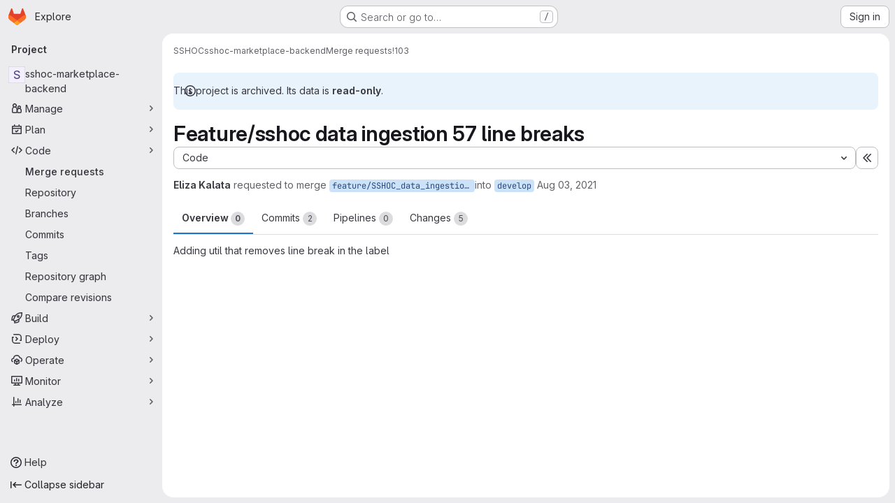

--- FILE ---
content_type: text/html; charset=utf-8
request_url: https://gitlab.gwdg.de/sshoc/sshoc-marketplace-backend/-/merge_requests/103
body_size: 16720
content:





<!DOCTYPE html>
<html class="gl-system ui-neutral with-top-bar with-header application-chrome page-with-panels with-gl-container-queries " lang="en">
<head prefix="og: http://ogp.me/ns#">
<meta charset="utf-8">
<meta content="IE=edge" http-equiv="X-UA-Compatible">
<meta content="width=device-width, initial-scale=1" name="viewport">
<title>Feature/sshoc data ingestion 57 line breaks (!103) · Merge requests · SSHOC / sshoc-marketplace-backend · GitLab</title>
<script>
//<![CDATA[
window.gon={};gon.api_version="v4";gon.default_avatar_url="https://gitlab.gwdg.de/assets/no_avatar-849f9c04a3a0d0cea2424ae97b27447dc64a7dbfae83c036c45b403392f0e8ba.png";gon.max_file_size=20;gon.asset_host=null;gon.webpack_public_path="/assets/webpack/";gon.relative_url_root="";gon.user_color_mode="gl-system";gon.user_color_scheme="white";gon.markdown_surround_selection=null;gon.markdown_automatic_lists=null;gon.markdown_maintain_indentation=null;gon.math_rendering_limits_enabled=true;gon.allow_immediate_namespaces_deletion=true;gon.iframe_rendering_enabled=false;gon.iframe_rendering_allowlist=[];gon.recaptcha_api_server_url="https://www.recaptcha.net/recaptcha/api.js";gon.recaptcha_sitekey="";gon.gitlab_url="https://gitlab.gwdg.de";gon.promo_url="https://about.gitlab.com";gon.forum_url="https://forum.gitlab.com";gon.docs_url="https://docs.gitlab.com";gon.revision="ac614fb22ef";gon.feature_category="code_review_workflow";gon.gitlab_logo="/assets/gitlab_logo-2957169c8ef64c58616a1ac3f4fc626e8a35ce4eb3ed31bb0d873712f2a041a0.png";gon.secure=true;gon.sprite_icons="/assets/icons-dafe78f1f5f3f39844d40e6211b4b6b2b89533b96324c26e6ca12cfd6cf1b0ca.svg";gon.sprite_file_icons="/assets/file_icons/file_icons-90de312d3dbe794a19dee8aee171f184ff69ca9c9cf9fe37e8b254e84c3a1543.svg";gon.illustrations_path="/images/illustrations.svg";gon.emoji_sprites_css_path="/assets/emoji_sprites-bd26211944b9d072037ec97cb138f1a52cd03ef185cd38b8d1fcc963245199a1.css";gon.emoji_backend_version=4;gon.gridstack_css_path="/assets/lazy_bundles/gridstack-f42069e5c7b1542688660592b48f2cbd86e26b77030efd195d124dbd8fe64434.css";gon.test_env=false;gon.disable_animations=false;gon.suggested_label_colors={"#cc338b":"Magenta-pink","#dc143c":"Crimson","#c21e56":"Rose red","#cd5b45":"Dark coral","#ed9121":"Carrot orange","#eee600":"Titanium yellow","#009966":"Green-cyan","#8fbc8f":"Dark sea green","#6699cc":"Blue-gray","#e6e6fa":"Lavender","#9400d3":"Dark violet","#330066":"Deep violet","#36454f":"Charcoal grey","#808080":"Gray"};gon.first_day_of_week=0;gon.time_display_relative=true;gon.time_display_format=0;gon.ee=false;gon.jh=false;gon.dot_com=false;gon.uf_error_prefix="UF";gon.pat_prefix="";gon.keyboard_shortcuts_enabled=true;gon.broadcast_message_dismissal_path=null;gon.diagramsnet_url="https://embed.diagrams.net";gon.features={"uiForOrganizations":false,"organizationSwitching":false,"findAndReplace":false,"removeMonitorMetrics":true,"newProjectCreationForm":false,"workItemsClientSideBoards":false,"glqlWorkItems":true,"glqlAggregation":false,"glqlTypescript":false,"archiveGroup":false,"accessibleLoadingButton":false,"projectStudioEnabled":true,"allowIframesInMarkdown":false,"glqlLoadOnClick":false,"showMergeRequestStatusDraft":false,"mrPipelinesGraphql":false,"ciPipelineCreationRequestsRealtime":false,"ciPipelineStatusesUpdatedSubscription":false,"notificationsTodosButtons":false,"mergeWidgetStopPolling":false};
//]]>
</script>

<script>
//<![CDATA[
const root = document.documentElement;
if (window.matchMedia('(prefers-color-scheme: dark)').matches) {
  root.classList.add('gl-dark');
}

window.matchMedia('(prefers-color-scheme: dark)').addEventListener('change', (e) => {
  if (e.matches) {
    root.classList.add('gl-dark');
  } else {
    root.classList.remove('gl-dark');
  }
});

//]]>
</script>
<script>
//<![CDATA[
var gl = window.gl || {};
gl.startup_calls = {"/sshoc/sshoc-marketplace-backend/-/merge_requests/103/diffs_metadata.json?diff_head=true\u0026view=inline\u0026w=1":{},"/sshoc/sshoc-marketplace-backend/-/merge_requests/103/discussions.json?notes_filter=0\u0026per_page=20\u0026persist_filter=false":{},"/sshoc/sshoc-marketplace-backend/-/merge_requests/103/widget.json":{},"/sshoc/sshoc-marketplace-backend/-/merge_requests/103/cached_widget.json":{},"/sshoc/sshoc-marketplace-backend/-/merge_requests/103.json?serializer=sidebar_extras":{}};
gl.startup_graphql_calls = null;

if (gl.startup_calls && window.fetch) {
  Object.keys(gl.startup_calls).forEach(apiCall => {
   gl.startup_calls[apiCall] = {
      fetchCall: fetch(apiCall, {
        // Emulate XHR for Rails AJAX request checks
        headers: {
          'X-Requested-With': 'XMLHttpRequest'
        },
        // fetch won’t send cookies in older browsers, unless you set the credentials init option.
        // We set to `same-origin` which is default value in modern browsers.
        // See https://github.com/whatwg/fetch/pull/585 for more information.
        credentials: 'same-origin'
      })
    };
  });
}
if (gl.startup_graphql_calls && window.fetch) {
  const headers = {"X-CSRF-Token":"vlR5WEHR9c72gvmiLdcgaq7uY00DLQyg0sWgiEYXI0OgueDTF0NjHRv5lEAIz-45zdRHv6WQ2fJH0PQ_gyf2ZQ","x-gitlab-feature-category":"code_review_workflow"};
  const url = `https://gitlab.gwdg.de/api/graphql`

  const opts = {
    method: "POST",
    headers: {
      "Content-Type": "application/json",
      ...headers,
    }
  };

  gl.startup_graphql_calls = gl.startup_graphql_calls.map(call => ({
    ...call,
    fetchCall: fetch(url, {
      ...opts,
      credentials: 'same-origin',
      body: JSON.stringify(call)
    })
  }))
}


//]]>
</script>



<meta content="light dark" name="color-scheme">
<link rel="stylesheet" href="/assets/application-cf4aa50cbc2dc9eb0c198d2424a0669f5788a487e0b84edbbd5535eb9d362c7d.css" media="(prefers-color-scheme: light)" />
<link rel="stylesheet" href="/assets/application_dark-44c9f34edd351e40630e3fdba7690c2b9a93f99d350c65c8e84027b01a3dc1b8.css" media="(prefers-color-scheme: dark)" />
<link rel="stylesheet" href="/assets/page_bundles/merge_request-c6f260eb48cf3aef7c4713a5bd19819610af51a191f6ebf7728d9510743a8940.css" /><link rel="stylesheet" href="/assets/page_bundles/issuable-a1426ec32621b16dfde0bb759644dde9c2420a266b82578555e8cf4478d95dca.css" /><link rel="stylesheet" href="/assets/page_bundles/notes_shared-8f7a9513332533cc4a53b3be3d16e69570e82bc87b3f8913578eaeb0dce57e21.css" /><link rel="stylesheet" href="/assets/page_bundles/design_management-714c36aa7869317006d0fdf3fa26fe925dcbcda6a0c71a93a3e54f3fc27ca849.css" /><link rel="stylesheet" href="/assets/page_bundles/merge_requests-48c3a4a8c93b041e5b37db65df96a2d7f544285ef25cca3841fdb928defbd03c.css" /><link rel="stylesheet" href="/assets/page_bundles/pipelines-73aa3826d1ff6db534ba4e57bcc5d791bd6058b88c0caeaa5c16d7857acb5ac2.css" /><link rel="stylesheet" href="/assets/page_bundles/reports-29e64d01ce221f24f5d01336bdfebb32405c7ed6bd1ca434396aacedb72dd3e3.css" /><link rel="stylesheet" href="/assets/page_bundles/ci_status-a8a0940e57bbda1e5773df806e02e1d49d605920f355620790dff8de65c19ff4.css" /><link rel="stylesheet" href="/assets/page_bundles/labels-b23cc06813aa6fbbc608e40531a9a2c605d4b464b1a2b1bd22360ba37986127f.css" /><link rel="stylesheet" href="/assets/page_bundles/commit_description-9e7efe20f0cef17d0606edabfad0418e9eb224aaeaa2dae32c817060fa60abcc.css" /><link rel="stylesheet" href="/assets/page_bundles/work_items-af321897c3b1ae7c1f6f0cb993681211b837df7ec8e5ff59e3795fd08ab83a13.css" />
<link rel="stylesheet" href="/assets/tailwind_cqs-803bc25d974cea7d6b5a09eb2f7afbe7cbe03c98a0b79af533c664c4b3d075aa.css" />


<link rel="stylesheet" href="/assets/fonts-deb7ad1d55ca77c0172d8538d53442af63604ff490c74acc2859db295c125bdb.css" />
<link rel="stylesheet" href="/assets/highlight/themes/white-c47e38e4a3eafd97b389c0f8eec06dce295f311cdc1c9e55073ea9406b8fe5b0.css" media="(prefers-color-scheme: light)" />
<link rel="stylesheet" href="/assets/highlight/themes/dark-8796b0549a7cd8fd6d2646619fa5840db4505d7031a76d5441a3cee1d12390d2.css" media="(prefers-color-scheme: dark)" />

<script src="/assets/webpack/runtime.1f36aeed.bundle.js" defer="defer"></script>
<script src="/assets/webpack/main.e0162926.chunk.js" defer="defer"></script>
<script src="/assets/webpack/tracker.4ac2efa2.chunk.js" defer="defer"></script>
<script>
//<![CDATA[
window.snowplowOptions = {"namespace":"gl","hostname":"gitlab.gwdg.de:443","postPath":"/-/collect_events","forceSecureTracker":true,"appId":"gitlab_sm"};
gl = window.gl || {};
gl.snowplowStandardContext = {"schema":"iglu:com.gitlab/gitlab_standard/jsonschema/1-1-7","data":{"environment":"self-managed","source":"gitlab-rails","correlation_id":"01KF3RAWSRRY7S79AKQK05TR24","extra":{},"user_id":null,"global_user_id":null,"user_type":null,"is_gitlab_team_member":null,"namespace_id":3627,"ultimate_parent_namespace_id":3627,"project_id":7842,"feature_enabled_by_namespace_ids":null,"realm":"self-managed","deployment_type":"self-managed","context_generated_at":"2026-01-16T15:56:10.687Z"}};
gl.snowplowPseudonymizedPageUrl = "https://gitlab.gwdg.de/namespace3627/project7842/-/merge_requests/103";
gl.maskedDefaultReferrerUrl = null;
gl.ga4MeasurementId = 'G-ENFH3X7M5Y';
gl.duoEvents = [];
gl.onlySendDuoEvents = false;


//]]>
</script>
<link rel="preload" href="/assets/application-cf4aa50cbc2dc9eb0c198d2424a0669f5788a487e0b84edbbd5535eb9d362c7d.css" as="style" type="text/css">
<link rel="preload" href="/assets/highlight/themes/white-c47e38e4a3eafd97b389c0f8eec06dce295f311cdc1c9e55073ea9406b8fe5b0.css" as="style" type="text/css">




<script src="/assets/webpack/commons-pages.groups.new-pages.import.gitlab_projects.new-pages.import.manifest.new-pages.projects.n-44c6c18e.606004de.chunk.js" defer="defer"></script>
<script src="/assets/webpack/commons-pages.search.show-super_sidebar.dcb4ef4b.chunk.js" defer="defer"></script>
<script src="/assets/webpack/super_sidebar.94e60764.chunk.js" defer="defer"></script>
<script src="/assets/webpack/prosemirror.1da0b164.chunk.js" defer="defer"></script>
<script src="/assets/webpack/commons-pages.projects-pages.projects.activity-pages.projects.alert_management.details-pages.project-8c2226c2.e789653f.chunk.js" defer="defer"></script>
<script src="/assets/webpack/commons-pages.admin.application_settings-pages.admin.application_settings.appearances.preview_sign_i-508dffe9.443f1a02.chunk.js" defer="defer"></script>
<script src="/assets/webpack/7f6747d0.d0113ab0.chunk.js" defer="defer"></script>
<script src="/assets/webpack/commons-pages.admin.topics.edit-pages.admin.topics.new-pages.groups.issues-pages.groups.milestones.e-91331048.fa9a45b4.chunk.js" defer="defer"></script>
<script src="/assets/webpack/commons-pages.admin.topics.edit-pages.admin.topics.new-pages.groups.issues-pages.groups.milestones.e-c3bc0f75.6341f66d.chunk.js" defer="defer"></script>
<script src="/assets/webpack/commons-pages.admin.topics.edit-pages.admin.topics.new-pages.groups.issues-pages.groups.milestones.e-3060e372.fb74e82b.chunk.js" defer="defer"></script>
<script src="/assets/webpack/commons-pages.admin.impersonation_tokens-pages.groups.issues-pages.groups.merge_requests-pages.group-6b79f70e.1497c876.chunk.js" defer="defer"></script>
<script src="/assets/webpack/a54b2154.7626b0b0.chunk.js" defer="defer"></script>
<script src="/assets/webpack/commons-pages.dashboard.milestones.show-pages.groups.issues-pages.groups.merge_requests-pages.groups-6c7ff3a4.0231063b.chunk.js" defer="defer"></script>
<script src="/assets/webpack/commons-pages.groups.issues-pages.groups.work_items-pages.groups.work_items.show-pages.projects.comm-74365b21.b74989e2.chunk.js" defer="defer"></script>
<script src="/assets/webpack/cb024f01.43c9ac9e.chunk.js" defer="defer"></script>
<script src="/assets/webpack/commons-pages.dashboard.milestones.show-pages.groups.merge_requests-pages.groups.milestones.edit-pag-f6a8769a.773c6050.chunk.js" defer="defer"></script>
<script src="/assets/webpack/commons-pages.groups.issues-pages.groups.merge_requests-pages.groups.work_items-pages.groups.work_it-e473e07c.73f4c8b7.chunk.js" defer="defer"></script>
<script src="/assets/webpack/1f5b0d56.b6d36c27.chunk.js" defer="defer"></script>
<script src="/assets/webpack/commons-pages.admin.runners.index-pages.groups.merge_requests-pages.groups.runners.index-pages.proje-36e90d03.17050c19.chunk.js" defer="defer"></script>
<script src="/assets/webpack/commons-pages.groups.merge_requests-pages.projects.incidents.show-pages.projects.merge_requests.conf-965cd7ec.5931b3d3.chunk.js" defer="defer"></script>
<script src="/assets/webpack/commons-pages.groups.merge_requests-pages.projects.feature_flags.edit-pages.projects.feature_flags.n-e920fef7.62915929.chunk.js" defer="defer"></script>
<script src="/assets/webpack/pages.projects.merge_requests.show.66437a77.chunk.js" defer="defer"></script>

<meta content="object" property="og:type">
<meta content="GitLab" property="og:site_name">
<meta content="Feature/sshoc data ingestion 57 line breaks (!103) · Merge requests · SSHOC / sshoc-marketplace-backend · GitLab" property="og:title">
<meta content="Adding util that removes line break in the label" property="og:description">
<meta content="https://gitlab.gwdg.de/assets/twitter_card-570ddb06edf56a2312253c5872489847a0f385112ddbcd71ccfa1570febab5d2.jpg" property="og:image">
<meta content="64" property="og:image:width">
<meta content="64" property="og:image:height">
<meta content="https://gitlab.gwdg.de/sshoc/sshoc-marketplace-backend/-/merge_requests/103" property="og:url">
<meta content="summary" property="twitter:card">
<meta content="Feature/sshoc data ingestion 57 line breaks (!103) · Merge requests · SSHOC / sshoc-marketplace-backend · GitLab" property="twitter:title">
<meta content="Adding util that removes line break in the label" property="twitter:description">
<meta content="https://gitlab.gwdg.de/assets/twitter_card-570ddb06edf56a2312253c5872489847a0f385112ddbcd71ccfa1570febab5d2.jpg" property="twitter:image">
<meta property="twitter:label1" content="Author"><meta property="twitter:data1" content="Eliza Kalata">
<meta name="csrf-param" content="authenticity_token" />
<meta name="csrf-token" content="wzcGFtjVCvqp74btVAXo8EXoY4ojOAKfgmTCTq1lQy3d2p-djkecKUSU6w9xHSajJtJHeIWF180XcZb5aFWWCw" />
<meta name="csp-nonce" />
<meta name="action-cable-url" content="/-/cable" />
<link href="/-/manifest.json" rel="manifest">
<link rel="icon" type="image/png" href="/assets/favicon-72a2cad5025aa931d6ea56c3201d1f18e68a8cd39788c7c80d5b2b82aa5143ef.png" id="favicon" data-original-href="/assets/favicon-72a2cad5025aa931d6ea56c3201d1f18e68a8cd39788c7c80d5b2b82aa5143ef.png" />
<link rel="apple-touch-icon" type="image/x-icon" href="/assets/apple-touch-icon-b049d4bc0dd9626f31db825d61880737befc7835982586d015bded10b4435460.png" />
<link href="/search/opensearch.xml" rel="search" title="Search GitLab" type="application/opensearchdescription+xml">




<meta content="Adding util that removes line break in the label" name="description">
<meta content="#F1F0F6" media="(prefers-color-scheme: light)" name="theme-color">
<meta content="#232128" media="(prefers-color-scheme: dark)" name="theme-color">
</head>

<body class="tab-width-8 gl-browser-chrome gl-platform-mac " data-group="sshoc" data-group-full-path="sshoc" data-namespace-id="3627" data-page="projects:merge_requests:show" data-page-type-id="103" data-project="sshoc-marketplace-backend" data-project-full-path="sshoc/sshoc-marketplace-backend" data-project-id="7842" data-project-studio-enabled="true">
<div id="js-tooltips-container"></div>
<script>
//<![CDATA[
gl = window.gl || {};
gl.GfmAutoComplete = gl.GfmAutoComplete || {};
gl.GfmAutoComplete.dataSources = {"members":"/sshoc/sshoc-marketplace-backend/-/autocomplete_sources/members?type=MergeRequest\u0026type_id=103","issues":"/sshoc/sshoc-marketplace-backend/-/autocomplete_sources/issues","mergeRequests":"/sshoc/sshoc-marketplace-backend/-/autocomplete_sources/merge_requests","labels":"/sshoc/sshoc-marketplace-backend/-/autocomplete_sources/labels?type=MergeRequest\u0026type_id=103","milestones":"/sshoc/sshoc-marketplace-backend/-/autocomplete_sources/milestones","commands":"/sshoc/sshoc-marketplace-backend/-/autocomplete_sources/commands?type=MergeRequest\u0026type_id=103","snippets":"/sshoc/sshoc-marketplace-backend/-/autocomplete_sources/snippets","contacts":"/sshoc/sshoc-marketplace-backend/-/autocomplete_sources/contacts?type=MergeRequest\u0026type_id=103","wikis":"/sshoc/sshoc-marketplace-backend/-/autocomplete_sources/wikis"};


//]]>
</script>
<script>
//<![CDATA[
gl = window.gl || {};
gl.client = {"isChrome":true,"isMac":true};


//]]>
</script>


<header class="super-topbar js-super-topbar"></header>
<div class="layout-page js-page-layout page-gutter  page-with-super-sidebar">
<script>
//<![CDATA[
const outer = document.createElement('div');
outer.style.visibility = 'hidden';
outer.style.overflow = 'scroll';
document.body.appendChild(outer);
const inner = document.createElement('div');
outer.appendChild(inner);
const scrollbarWidth = outer.offsetWidth - inner.offsetWidth;
outer.parentNode.removeChild(outer);
document.documentElement.style.setProperty('--scrollbar-width', `${scrollbarWidth}px`);

//]]>
</script><aside class="js-super-sidebar super-sidebar super-sidebar-loading" data-command-palette="{&quot;project_files_url&quot;:&quot;/sshoc/sshoc-marketplace-backend/-/files/develop?format=json&quot;,&quot;project_blob_url&quot;:&quot;/sshoc/sshoc-marketplace-backend/-/blob/develop&quot;}" data-force-desktop-expanded-sidebar="" data-is-saas="false" data-root-path="/" data-sidebar="{&quot;is_logged_in&quot;:false,&quot;compare_plans_url&quot;:&quot;https://about.gitlab.com/pricing&quot;,&quot;context_switcher_links&quot;:[{&quot;title&quot;:&quot;Explore&quot;,&quot;link&quot;:&quot;/explore&quot;,&quot;icon&quot;:&quot;compass&quot;}],&quot;current_menu_items&quot;:[{&quot;id&quot;:&quot;project_overview&quot;,&quot;title&quot;:&quot;sshoc-marketplace-backend&quot;,&quot;entity_id&quot;:7842,&quot;link&quot;:&quot;/sshoc/sshoc-marketplace-backend&quot;,&quot;link_classes&quot;:&quot;shortcuts-project&quot;,&quot;is_active&quot;:false},{&quot;id&quot;:&quot;manage_menu&quot;,&quot;title&quot;:&quot;Manage&quot;,&quot;icon&quot;:&quot;users&quot;,&quot;avatar_shape&quot;:&quot;rect&quot;,&quot;link&quot;:&quot;/sshoc/sshoc-marketplace-backend/activity&quot;,&quot;is_active&quot;:false,&quot;items&quot;:[{&quot;id&quot;:&quot;activity&quot;,&quot;title&quot;:&quot;Activity&quot;,&quot;link&quot;:&quot;/sshoc/sshoc-marketplace-backend/activity&quot;,&quot;link_classes&quot;:&quot;shortcuts-project-activity&quot;,&quot;is_active&quot;:false},{&quot;id&quot;:&quot;members&quot;,&quot;title&quot;:&quot;Members&quot;,&quot;link&quot;:&quot;/sshoc/sshoc-marketplace-backend/-/project_members&quot;,&quot;is_active&quot;:false},{&quot;id&quot;:&quot;labels&quot;,&quot;title&quot;:&quot;Labels&quot;,&quot;link&quot;:&quot;/sshoc/sshoc-marketplace-backend/-/labels&quot;,&quot;is_active&quot;:false}],&quot;separated&quot;:false},{&quot;id&quot;:&quot;plan_menu&quot;,&quot;title&quot;:&quot;Plan&quot;,&quot;icon&quot;:&quot;planning&quot;,&quot;avatar_shape&quot;:&quot;rect&quot;,&quot;link&quot;:&quot;/sshoc/sshoc-marketplace-backend/-/issues&quot;,&quot;is_active&quot;:false,&quot;items&quot;:[{&quot;id&quot;:&quot;project_issue_list&quot;,&quot;title&quot;:&quot;Issues&quot;,&quot;link&quot;:&quot;/sshoc/sshoc-marketplace-backend/-/issues&quot;,&quot;link_classes&quot;:&quot;shortcuts-issues has-sub-items&quot;,&quot;pill_count_field&quot;:&quot;openIssuesCount&quot;,&quot;pill_count_dynamic&quot;:false,&quot;is_active&quot;:false},{&quot;id&quot;:&quot;boards&quot;,&quot;title&quot;:&quot;Issue boards&quot;,&quot;link&quot;:&quot;/sshoc/sshoc-marketplace-backend/-/boards&quot;,&quot;link_classes&quot;:&quot;shortcuts-issue-boards&quot;,&quot;is_active&quot;:false},{&quot;id&quot;:&quot;milestones&quot;,&quot;title&quot;:&quot;Milestones&quot;,&quot;link&quot;:&quot;/sshoc/sshoc-marketplace-backend/-/milestones&quot;,&quot;is_active&quot;:false},{&quot;id&quot;:&quot;project_wiki&quot;,&quot;title&quot;:&quot;Wiki&quot;,&quot;link&quot;:&quot;/sshoc/sshoc-marketplace-backend/-/wikis/home&quot;,&quot;link_classes&quot;:&quot;shortcuts-wiki&quot;,&quot;is_active&quot;:false}],&quot;separated&quot;:false},{&quot;id&quot;:&quot;code_menu&quot;,&quot;title&quot;:&quot;Code&quot;,&quot;icon&quot;:&quot;code&quot;,&quot;avatar_shape&quot;:&quot;rect&quot;,&quot;link&quot;:&quot;/sshoc/sshoc-marketplace-backend/-/merge_requests&quot;,&quot;is_active&quot;:true,&quot;items&quot;:[{&quot;id&quot;:&quot;project_merge_request_list&quot;,&quot;title&quot;:&quot;Merge requests&quot;,&quot;link&quot;:&quot;/sshoc/sshoc-marketplace-backend/-/merge_requests&quot;,&quot;link_classes&quot;:&quot;shortcuts-merge_requests&quot;,&quot;pill_count_field&quot;:&quot;openMergeRequestsCount&quot;,&quot;pill_count_dynamic&quot;:false,&quot;is_active&quot;:true},{&quot;id&quot;:&quot;files&quot;,&quot;title&quot;:&quot;Repository&quot;,&quot;link&quot;:&quot;/sshoc/sshoc-marketplace-backend/-/tree/develop&quot;,&quot;link_classes&quot;:&quot;shortcuts-tree&quot;,&quot;is_active&quot;:false},{&quot;id&quot;:&quot;branches&quot;,&quot;title&quot;:&quot;Branches&quot;,&quot;link&quot;:&quot;/sshoc/sshoc-marketplace-backend/-/branches&quot;,&quot;is_active&quot;:false},{&quot;id&quot;:&quot;commits&quot;,&quot;title&quot;:&quot;Commits&quot;,&quot;link&quot;:&quot;/sshoc/sshoc-marketplace-backend/-/commits/develop?ref_type=heads&quot;,&quot;link_classes&quot;:&quot;shortcuts-commits&quot;,&quot;is_active&quot;:false},{&quot;id&quot;:&quot;tags&quot;,&quot;title&quot;:&quot;Tags&quot;,&quot;link&quot;:&quot;/sshoc/sshoc-marketplace-backend/-/tags&quot;,&quot;is_active&quot;:false},{&quot;id&quot;:&quot;graphs&quot;,&quot;title&quot;:&quot;Repository graph&quot;,&quot;link&quot;:&quot;/sshoc/sshoc-marketplace-backend/-/network/develop?ref_type=heads&quot;,&quot;link_classes&quot;:&quot;shortcuts-network&quot;,&quot;is_active&quot;:false},{&quot;id&quot;:&quot;compare&quot;,&quot;title&quot;:&quot;Compare revisions&quot;,&quot;link&quot;:&quot;/sshoc/sshoc-marketplace-backend/-/compare?from=develop\u0026to=develop&quot;,&quot;is_active&quot;:false}],&quot;separated&quot;:false},{&quot;id&quot;:&quot;build_menu&quot;,&quot;title&quot;:&quot;Build&quot;,&quot;icon&quot;:&quot;rocket&quot;,&quot;avatar_shape&quot;:&quot;rect&quot;,&quot;link&quot;:&quot;/sshoc/sshoc-marketplace-backend/-/pipelines&quot;,&quot;is_active&quot;:false,&quot;items&quot;:[{&quot;id&quot;:&quot;pipelines&quot;,&quot;title&quot;:&quot;Pipelines&quot;,&quot;link&quot;:&quot;/sshoc/sshoc-marketplace-backend/-/pipelines&quot;,&quot;link_classes&quot;:&quot;shortcuts-pipelines&quot;,&quot;is_active&quot;:false},{&quot;id&quot;:&quot;jobs&quot;,&quot;title&quot;:&quot;Jobs&quot;,&quot;link&quot;:&quot;/sshoc/sshoc-marketplace-backend/-/jobs&quot;,&quot;link_classes&quot;:&quot;shortcuts-builds&quot;,&quot;is_active&quot;:false},{&quot;id&quot;:&quot;pipeline_schedules&quot;,&quot;title&quot;:&quot;Pipeline schedules&quot;,&quot;link&quot;:&quot;/sshoc/sshoc-marketplace-backend/-/pipeline_schedules&quot;,&quot;link_classes&quot;:&quot;shortcuts-builds&quot;,&quot;is_active&quot;:false},{&quot;id&quot;:&quot;artifacts&quot;,&quot;title&quot;:&quot;Artifacts&quot;,&quot;link&quot;:&quot;/sshoc/sshoc-marketplace-backend/-/artifacts&quot;,&quot;link_classes&quot;:&quot;shortcuts-builds&quot;,&quot;is_active&quot;:false}],&quot;separated&quot;:false},{&quot;id&quot;:&quot;deploy_menu&quot;,&quot;title&quot;:&quot;Deploy&quot;,&quot;icon&quot;:&quot;deployments&quot;,&quot;avatar_shape&quot;:&quot;rect&quot;,&quot;link&quot;:&quot;/sshoc/sshoc-marketplace-backend/-/releases&quot;,&quot;is_active&quot;:false,&quot;items&quot;:[{&quot;id&quot;:&quot;releases&quot;,&quot;title&quot;:&quot;Releases&quot;,&quot;link&quot;:&quot;/sshoc/sshoc-marketplace-backend/-/releases&quot;,&quot;link_classes&quot;:&quot;shortcuts-deployments-releases&quot;,&quot;is_active&quot;:false},{&quot;id&quot;:&quot;packages_registry&quot;,&quot;title&quot;:&quot;Package registry&quot;,&quot;link&quot;:&quot;/sshoc/sshoc-marketplace-backend/-/packages&quot;,&quot;link_classes&quot;:&quot;shortcuts-container-registry&quot;,&quot;is_active&quot;:false},{&quot;id&quot;:&quot;container_registry&quot;,&quot;title&quot;:&quot;Container registry&quot;,&quot;link&quot;:&quot;/sshoc/sshoc-marketplace-backend/container_registry&quot;,&quot;is_active&quot;:false},{&quot;id&quot;:&quot;model_registry&quot;,&quot;title&quot;:&quot;Model registry&quot;,&quot;link&quot;:&quot;/sshoc/sshoc-marketplace-backend/-/ml/models&quot;,&quot;is_active&quot;:false}],&quot;separated&quot;:false},{&quot;id&quot;:&quot;operations_menu&quot;,&quot;title&quot;:&quot;Operate&quot;,&quot;icon&quot;:&quot;cloud-pod&quot;,&quot;avatar_shape&quot;:&quot;rect&quot;,&quot;link&quot;:&quot;/sshoc/sshoc-marketplace-backend/-/environments&quot;,&quot;is_active&quot;:false,&quot;items&quot;:[{&quot;id&quot;:&quot;environments&quot;,&quot;title&quot;:&quot;Environments&quot;,&quot;link&quot;:&quot;/sshoc/sshoc-marketplace-backend/-/environments&quot;,&quot;link_classes&quot;:&quot;shortcuts-environments&quot;,&quot;is_active&quot;:false},{&quot;id&quot;:&quot;infrastructure_registry&quot;,&quot;title&quot;:&quot;Terraform modules&quot;,&quot;link&quot;:&quot;/sshoc/sshoc-marketplace-backend/-/terraform_module_registry&quot;,&quot;is_active&quot;:false}],&quot;separated&quot;:false},{&quot;id&quot;:&quot;monitor_menu&quot;,&quot;title&quot;:&quot;Monitor&quot;,&quot;icon&quot;:&quot;monitor&quot;,&quot;avatar_shape&quot;:&quot;rect&quot;,&quot;link&quot;:&quot;/sshoc/sshoc-marketplace-backend/-/incidents&quot;,&quot;is_active&quot;:false,&quot;items&quot;:[{&quot;id&quot;:&quot;incidents&quot;,&quot;title&quot;:&quot;Incidents&quot;,&quot;link&quot;:&quot;/sshoc/sshoc-marketplace-backend/-/incidents&quot;,&quot;is_active&quot;:false},{&quot;id&quot;:&quot;service_desk&quot;,&quot;title&quot;:&quot;Service Desk&quot;,&quot;link&quot;:&quot;/sshoc/sshoc-marketplace-backend/-/issues/service_desk&quot;,&quot;is_active&quot;:false}],&quot;separated&quot;:false},{&quot;id&quot;:&quot;analyze_menu&quot;,&quot;title&quot;:&quot;Analyze&quot;,&quot;icon&quot;:&quot;chart&quot;,&quot;avatar_shape&quot;:&quot;rect&quot;,&quot;link&quot;:&quot;/sshoc/sshoc-marketplace-backend/-/value_stream_analytics&quot;,&quot;is_active&quot;:false,&quot;items&quot;:[{&quot;id&quot;:&quot;cycle_analytics&quot;,&quot;title&quot;:&quot;Value stream analytics&quot;,&quot;link&quot;:&quot;/sshoc/sshoc-marketplace-backend/-/value_stream_analytics&quot;,&quot;link_classes&quot;:&quot;shortcuts-project-cycle-analytics&quot;,&quot;is_active&quot;:false},{&quot;id&quot;:&quot;contributors&quot;,&quot;title&quot;:&quot;Contributor analytics&quot;,&quot;link&quot;:&quot;/sshoc/sshoc-marketplace-backend/-/graphs/develop?ref_type=heads&quot;,&quot;is_active&quot;:false},{&quot;id&quot;:&quot;ci_cd_analytics&quot;,&quot;title&quot;:&quot;CI/CD analytics&quot;,&quot;link&quot;:&quot;/sshoc/sshoc-marketplace-backend/-/pipelines/charts&quot;,&quot;is_active&quot;:false},{&quot;id&quot;:&quot;repository_analytics&quot;,&quot;title&quot;:&quot;Repository analytics&quot;,&quot;link&quot;:&quot;/sshoc/sshoc-marketplace-backend/-/graphs/develop/charts&quot;,&quot;link_classes&quot;:&quot;shortcuts-repository-charts&quot;,&quot;is_active&quot;:false},{&quot;id&quot;:&quot;model_experiments&quot;,&quot;title&quot;:&quot;Model experiments&quot;,&quot;link&quot;:&quot;/sshoc/sshoc-marketplace-backend/-/ml/experiments&quot;,&quot;is_active&quot;:false}],&quot;separated&quot;:false}],&quot;current_context_header&quot;:&quot;Project&quot;,&quot;university_path&quot;:&quot;https://university.gitlab.com&quot;,&quot;support_path&quot;:&quot;https://about.gitlab.com/get-help/&quot;,&quot;docs_path&quot;:&quot;/help/docs&quot;,&quot;display_whats_new&quot;:false,&quot;show_version_check&quot;:null,&quot;search&quot;:{&quot;search_path&quot;:&quot;/search&quot;,&quot;issues_path&quot;:&quot;/dashboard/issues&quot;,&quot;mr_path&quot;:&quot;/dashboard/merge_requests&quot;,&quot;autocomplete_path&quot;:&quot;/search/autocomplete&quot;,&quot;settings_path&quot;:&quot;/search/settings&quot;,&quot;search_context&quot;:{&quot;group&quot;:{&quot;id&quot;:3627,&quot;name&quot;:&quot;SSHOC&quot;,&quot;full_name&quot;:&quot;SSHOC&quot;},&quot;group_metadata&quot;:{&quot;issues_path&quot;:&quot;/groups/sshoc/-/issues&quot;,&quot;mr_path&quot;:&quot;/groups/sshoc/-/merge_requests&quot;},&quot;project&quot;:{&quot;id&quot;:7842,&quot;name&quot;:&quot;sshoc-marketplace-backend&quot;},&quot;project_metadata&quot;:{&quot;mr_path&quot;:&quot;/sshoc/sshoc-marketplace-backend/-/merge_requests&quot;,&quot;issues_path&quot;:&quot;/sshoc/sshoc-marketplace-backend/-/issues&quot;},&quot;code_search&quot;:false,&quot;scope&quot;:&quot;merge_requests&quot;,&quot;for_snippets&quot;:null}},&quot;panel_type&quot;:&quot;project&quot;,&quot;shortcut_links&quot;:[{&quot;title&quot;:&quot;Snippets&quot;,&quot;href&quot;:&quot;/explore/snippets&quot;,&quot;css_class&quot;:&quot;dashboard-shortcuts-snippets&quot;},{&quot;title&quot;:&quot;Groups&quot;,&quot;href&quot;:&quot;/explore/groups&quot;,&quot;css_class&quot;:&quot;dashboard-shortcuts-groups&quot;},{&quot;title&quot;:&quot;Projects&quot;,&quot;href&quot;:&quot;/explore/projects/starred&quot;,&quot;css_class&quot;:&quot;dashboard-shortcuts-projects&quot;}],&quot;terms&quot;:null,&quot;sign_in_visible&quot;:&quot;true&quot;,&quot;allow_signup&quot;:&quot;false&quot;,&quot;new_user_registration_path&quot;:&quot;/users/sign_up&quot;,&quot;sign_in_path&quot;:&quot;/users/sign_in?redirect_to_referer=yes&quot;}"></aside>


<div class="panels-container gl-flex gl-gap-3">
<div class="content-panels gl-flex-1 gl-w-full gl-flex gl-gap-3 gl-relative js-content-panels gl-@container/content-panels">
<div class="js-static-panel static-panel content-wrapper gl-relative paneled-view gl-flex-1 gl-overflow-y-auto gl-bg-default" id="static-panel-portal">
<div class="panel-header">
<div class="broadcast-wrapper">



</div>
<div class="top-bar-fixed container-fluid gl-rounded-t-lg gl-sticky gl-top-0 gl-left-0 gl-mx-0 gl-w-full" data-testid="top-bar">
<div class="top-bar-container gl-flex gl-items-center gl-gap-2">
<div class="gl-grow gl-basis-0 gl-flex gl-items-center gl-justify-start gl-gap-3">
<script type="application/ld+json">
{"@context":"https://schema.org","@type":"BreadcrumbList","itemListElement":[{"@type":"ListItem","position":1,"name":"SSHOC","item":"https://gitlab.gwdg.de/sshoc"},{"@type":"ListItem","position":2,"name":"sshoc-marketplace-backend","item":"https://gitlab.gwdg.de/sshoc/sshoc-marketplace-backend"},{"@type":"ListItem","position":3,"name":"Merge requests","item":"https://gitlab.gwdg.de/sshoc/sshoc-marketplace-backend/-/merge_requests"},{"@type":"ListItem","position":4,"name":"!103","item":"https://gitlab.gwdg.de/sshoc/sshoc-marketplace-backend/-/merge_requests/103"}]}


</script>
<div data-testid="breadcrumb-links" id="js-vue-page-breadcrumbs-wrapper">
<div data-breadcrumbs-json="[{&quot;text&quot;:&quot;SSHOC&quot;,&quot;href&quot;:&quot;/sshoc&quot;,&quot;avatarPath&quot;:null},{&quot;text&quot;:&quot;sshoc-marketplace-backend&quot;,&quot;href&quot;:&quot;/sshoc/sshoc-marketplace-backend&quot;,&quot;avatarPath&quot;:null},{&quot;text&quot;:&quot;Merge requests&quot;,&quot;href&quot;:&quot;/sshoc/sshoc-marketplace-backend/-/merge_requests&quot;,&quot;avatarPath&quot;:null},{&quot;text&quot;:&quot;!103&quot;,&quot;href&quot;:&quot;/sshoc/sshoc-marketplace-backend/-/merge_requests/103&quot;,&quot;avatarPath&quot;:null}]" id="js-vue-page-breadcrumbs"></div>
<div id="js-injected-page-breadcrumbs"></div>
<div id="js-page-breadcrumbs-extra"></div>
</div>


<div id="js-work-item-feedback"></div>

</div>

</div>
</div>

</div>
<div class="panel-content">
<div class="panel-content-inner js-static-panel-inner">
<div class="alert-wrapper alert-wrapper-top-space gl-flex gl-flex-col gl-gap-3 container-fluid container-limited">






<div class="gl-alert gl-alert-info gl-alert-not-dismissible" role="alert">
<div class="gl-alert-icon-container">
<svg class="s16 gl-alert-icon gl-alert-icon-no-title" data-testid="information-o-icon"><use href="/assets/icons-dafe78f1f5f3f39844d40e6211b4b6b2b89533b96324c26e6ca12cfd6cf1b0ca.svg#information-o"></use></svg>
</div>
<div class="gl-alert-content" role="alert">
<div class="gl-alert-body">
This project is archived. Its data is <strong>read-only</strong>.

</div>
</div>
</div>




















</div>

<div class="container-fluid container-limited project-highlight-puc">
<main class="content gl-@container/panel gl-pb-3" id="content-body" itemscope itemtype="http://schema.org/SoftwareSourceCode">
<div id="js-drawer-container"></div>
<div class="flash-container flash-container-page sticky" data-testid="flash-container">
<div id="js-global-alerts"></div>
</div>







<div class="merge-request" data-lock-version="0" data-mr-action="show" data-project-path="sshoc/sshoc-marketplace-backend" data-url="/sshoc/sshoc-marketplace-backend/-/merge_requests/103.json">
<div class="detail-page-header gl-flex gl-pt-5 gl-gap-3 gl-flex-wrap gl-mb-3 @sm/panel:gl-flex-nowrap @sm/panel:gl-mb-0 is-merge-request">
<h1 class="title gl-heading-1 gl-self-center gl-mb-0 gl-flex-1 gl-wrap-anywhere" data-testid="title-content">
Feature/sshoc data ingestion 57 line breaks
</h1>
<div class="gl-flex gl-flex-row gl-gap-3 gl-w-full js-issuable-actions @sm/panel:gl-w-auto">
<div class="dropdown gl-dropdown gl-flex-1">
<div data-is-fork="false" data-reviewing-docs-path="/help/user/project/merge_requests/merge_request_troubleshooting.md#check-out-merge-requests-locally-through-the-head-ref" data-source-branch="feature/SSHOC_data_ingestion-57_line_breaks" data-source-project-default-url="https://gitlab.gwdg.de/sshoc/sshoc-marketplace-backend.git" data-source-project-full-path="sshoc/sshoc-marketplace-backend" data-source-project-path="sshoc-marketplace-backend" id="js-check-out-modal"></div>
<button class="gl-button btn btn-md btn-default gl-flex gl-self-start gl-w-full @sm/panel:gl-w-auto !gl-pr-3" data-toggle="dropdown" data-testid="mr-code-dropdown" type="button"><span class="gl-button-text gl-inline-flex gl-justify-between gl-w-full">
Code
<svg class="s16 gl-icon gl-ml-2 !gl-mr-0" data-testid="chevron-down-icon"><use href="/assets/icons-dafe78f1f5f3f39844d40e6211b4b6b2b89533b96324c26e6ca12cfd6cf1b0ca.svg#chevron-down"></use></svg>

</span>

</button><div class="dropdown-menu dropdown-menu-right">
<div class="gl-dropdown-inner">
<div class="gl-dropdown-contents">
<ul>
<li class="gl-dropdown-section-header">
<header class="dropdown-header">
Review changes
</header>
</li>
<li class="gl-dropdown-item">
<button class="dropdown-item js-check-out-modal-trigger" type="button">
<div class="gl-dropdown-item-text-wrapper">
Check out branch
</div>
</button>
</li>

<li class="gl-dropdown-divider">
<hr class="dropdown-divider">
</li>
<li class="gl-dropdown-section-header">
<header class="dropdown-header">
Download
</header>
</li>
<li class="gl-dropdown-item">
<a class="dropdown-item" download="" data-testid="download-email-patches-menu-item" href="/sshoc/sshoc-marketplace-backend/-/merge_requests/103.patch"><div class="gl-dropdown-item-text-wrapper">
Patches
</div>
</a></li>
<li class="gl-dropdown-item">
<a class="dropdown-item" download="" data-testid="download-plain-diff-menu-item" href="/sshoc/sshoc-marketplace-backend/-/merge_requests/103.diff"><div class="gl-dropdown-item-text-wrapper">
Plain diff
</div>
</a></li>
</ul>
</div>
</div>
</div>
</div>

<button class="gl-button btn btn-md btn-default btn-icon gl-h-fit gutter-toggle js-sidebar-toggle @lg/panel:!gl-hidden" type="button"><svg class="s16 gl-icon gl-button-icon " data-testid="chevron-double-lg-left-icon"><use href="/assets/icons-dafe78f1f5f3f39844d40e6211b4b6b2b89533b96324c26e6ca12cfd6cf1b0ca.svg#chevron-double-lg-left"></use></svg>
<span class="gl-button-text">
<span class="gl-sr-only">Expand sidebar</span>

</span>

</button></div>
</div>

<div data-diffs-path="https://gitlab.gwdg.de/sshoc/sshoc-marketplace-backend/-/merge_requests/103/diffs" data-new-comment-template-paths="[{&quot;text&quot;:&quot;Your comment templates&quot;,&quot;href&quot;:&quot;/-/profile/comment_templates&quot;}]" id="js-review-drawer"></div>
<div data-data="{&quot;iid&quot;:103,&quot;canResolveDiscussion&quot;:&quot;&quot;,&quot;defaultBranchName&quot;:&quot;develop&quot;,&quot;projectPath&quot;:&quot;sshoc/sshoc-marketplace-backend&quot;,&quot;sourceProjectPath&quot;:&quot;sshoc/sshoc-marketplace-backend&quot;,&quot;title&quot;:&quot;Feature/sshoc data ingestion 57 line breaks&quot;,&quot;isFluidLayout&quot;:&quot;&quot;,&quot;blocksMerge&quot;:&quot;false&quot;,&quot;imported&quot;:&quot;false&quot;,&quot;isDraft&quot;:&quot;false&quot;,&quot;tabs&quot;:[[&quot;show&quot;,&quot;Overview&quot;,&quot;/sshoc/sshoc-marketplace-backend/-/merge_requests/103&quot;,0],[&quot;commits&quot;,&quot;Commits&quot;,&quot;/sshoc/sshoc-marketplace-backend/-/merge_requests/103/commits&quot;,2],[&quot;pipelines&quot;,&quot;Pipelines&quot;,&quot;/sshoc/sshoc-marketplace-backend/-/merge_requests/103/pipelines&quot;,0],[&quot;diffs&quot;,&quot;Changes&quot;,&quot;/sshoc/sshoc-marketplace-backend/-/merge_requests/103/diffs&quot;,&quot;5&quot;]]}" id="js-merge-sticky-header"></div>
<div class="merge-request-details issuable-details" data-id="7842">
<div class="merge-request-sticky-header-wrapper js-merge-request-sticky-header-wrapper">
<div class="merge-request-sticky-header gl-border-b">
<div class="detail-page-description gl-pt-2 gl-pb-4 gl-flex gl-items-baseline gl-flex-wrap gl-text-subtle gl-relative is-merge-request">
<div class="js-mr-header" data-hidden="false" data-iid="103" data-imported="false" data-is-draft="false" data-project-path="sshoc/sshoc-marketplace-backend" data-state="merged"></div>
<a class="gl-my-0 gl-ml-1 gl-mr-2 gl-hidden gl-overflow-hidden gl-text-ellipsis gl-whitespace-nowrap gl-font-bold gl-text-default merge-request-sticky-title" aria-hidden="true" href="#top">Feature/sshoc data ingestion 57 line breaks
</a><div class="merge-request-author-container"><a class="author-link gl-text-link gl-font-bold gl-mr-2 js-user-link" data-user-id="7098" data-username="ekalata" data-name="Eliza Kalata" data-testid="author-link" href="/ekalata"><span class="author">Eliza Kalata</span></a>requested to merge </div><a title="feature/SSHOC_data_ingestion-57_line_breaks" class="ref-container gl-inline-block gl-truncate gl-max-w-26 gl-ml-2 gl-shrink-0" href="/sshoc/sshoc-marketplace-backend/-/tree/feature/SSHOC_data_ingestion-57_line_breaks">feature/SSHOC_data_ingestion-57_line_breaks</a> <button class="gl-button btn btn-icon btn-sm btn-default btn-default-tertiary !gl-hidden @md/panel:!gl-inline-block gl-mx-1 js-source-branch-copy" title="Copy branch name &lt;kbd class=&#39;flat gl-ml-2&#39; aria-hidden=true&gt;b&lt;/kbd&gt;" aria-keyshortcuts="b" aria-label="Copy branch name" aria-live="polite" data-toggle="tooltip" data-placement="bottom" data-container="body" data-html="true" data-clipboard-text="feature/SSHOC_data_ingestion-57_line_breaks" type="button"><svg class="s16 gl-icon gl-button-icon " data-testid="copy-to-clipboard-icon"><use href="/assets/icons-dafe78f1f5f3f39844d40e6211b4b6b2b89533b96324c26e6ca12cfd6cf1b0ca.svg#copy-to-clipboard"></use></svg>

</button> into <a title="develop" class="ref-container gl-inline-block gl-truncate gl-max-w-26 gl-shrink-0 gl-mx-2" href="/sshoc/sshoc-marketplace-backend/-/tree/develop">develop</a>   <time class="js-timeago gl-inline-block" title="Aug 3, 2021 9:08am" datetime="2021-08-03T09:08:16Z" tabindex="0" aria-label="Aug 3, 2021 9:08am" data-toggle="tooltip" data-placement="top" data-container="body">Aug 03, 2021</time>
</div>

<div class="merge-request-tabs-container gl-flex gl-justify-between gl-relative gl-gap-2 is-merge-request js-tabs-affix">
<ul class="merge-request-tabs nav-tabs nav nav-links gl-flex gl-flex-nowrap gl-m-0 gl-p-0 gl-border-0 gl-h-9">
<li class="notes-tab active" data-testid="notes-tab">
<a data-action="show" data-target="#notes" data-toggle="tabvue" href="/sshoc/sshoc-marketplace-backend/-/merge_requests/103">Overview
<span class="gl-badge badge badge-pill badge-neutral js-discussions-count"><span class="gl-badge-content">0</span></span>
</a>
</li>
<li class="commits-tab" data-testid="commits-tab">
<a data-action="commits" data-target="#commits" data-toggle="tabvue" href="/sshoc/sshoc-marketplace-backend/-/merge_requests/103/commits">Commits
<span class="gl-badge badge badge-pill badge-neutral js-commits-count"><span class="gl-badge-content">2</span></span>
</a>
</li>
<li class="pipelines-tab">
<a data-action="pipelines" data-target="#pipelines" data-toggle="tabvue" href="/sshoc/sshoc-marketplace-backend/-/merge_requests/103/pipelines">Pipelines
<span class="gl-badge badge badge-pill badge-neutral js-pipelines-mr-count"><span class="gl-badge-content">0</span></span>
</a>
</li>

<li class="diffs-tab js-diffs-tab" data-testid="diffs-tab" id="diffs-tab">
<a data-action="diffs" data-target="#diffs" data-toggle="tabvue" href="/sshoc/sshoc-marketplace-backend/-/merge_requests/103/diffs">Changes
<span class="gl-badge badge badge-pill badge-neutral js-changes-tab-count" data-gid="gid://gitlab/MergeRequest/27163"><span class="gl-badge-content">5</span></span>
</a>
</li>
</ul>
<div class="merge-request-tabs-actions gl-flex gl-flex-wrap gl-items-center gl-gap-3">
<div data-blocks-merge="false" data-can-resolve-discussion="" id="js-vue-discussion-counter"></div>
<div id="js-submit-review-button"></div>
</div>
</div>
</div>
</div>
<div class="tab-content" id="diff-notes-app">
<div id="js-diff-file-finder">
<div id="js-code-navigation"></div>
</div>
<div class="tab-pane notes voting_notes" id="notes" style="display: block">
<div class="merge-request-overview">
<section>
<div class="issuable-discussion js-vue-notes-event">
<div class="detail-page-description gl-pb-0">
<div>
<div class="description !gl-mt-4 " data-testid="description-content">
<div class="md">
<p data-sourcepos="1:1-1:48" dir="auto">Adding util that removes line break in the label</p>
</div>
<textarea class="hidden js-task-list-field" data-value="Adding util that removes line break in the label"></textarea>
</div>

</div>

</div>
<div class="emoji-block emoji-list-container js-noteable-awards">
<div class="gl-flex gl-flex-wrap gl-justify-between gl-pt-3">
<div data-can-award-emoji="false" data-path="/api/v4/projects/7842/merge_requests/103/award_emoji" data-show-default-award-emojis="true" id="js-vue-awards-block"></div>

</div>

</div>

<div class="js-verification-alert" data-identity-verification-required="false"></div>
<script>
//<![CDATA[
window.gl = window.gl || {};
window.gl.mrWidgetData = {"id":27163,"iid":103,"source_project_full_path":"sshoc/sshoc-marketplace-backend","target_project_full_path":"sshoc/sshoc-marketplace-backend","can_create_pipeline_in_target_project":false,"email_patches_path":"/sshoc/sshoc-marketplace-backend/-/merge_requests/103.patch","plain_diff_path":"/sshoc/sshoc-marketplace-backend/-/merge_requests/103.diff","merge_request_basic_path":"/sshoc/sshoc-marketplace-backend/-/merge_requests/103.json?serializer=basic","merge_request_widget_path":"/sshoc/sshoc-marketplace-backend/-/merge_requests/103/widget.json","merge_request_cached_widget_path":"/sshoc/sshoc-marketplace-backend/-/merge_requests/103/cached_widget.json","commit_change_content_path":"/sshoc/sshoc-marketplace-backend/-/merge_requests/103/commit_change_content","conflicts_docs_path":"/help/user/project/merge_requests/conflicts.md","reviewing_and_managing_merge_requests_docs_path":"/help/user/project/merge_requests/merge_request_troubleshooting.md#check-out-merge-requests-locally-through-the-head-ref","merge_request_pipelines_docs_path":"/help/ci/pipelines/merge_request_pipelines.md","ci_environments_status_path":"/sshoc/sshoc-marketplace-backend/-/merge_requests/103/ci_environments_status","user_callouts_path":"/-/users/callouts","suggest_pipeline_feature_id":"suggest_pipeline","migrate_jenkins_feature_id":"migrate_from_jenkins_banner","is_dismissed_suggest_pipeline":true,"is_dismissed_jenkins_migration":true,"human_access":null,"new_project_pipeline_path":"/sshoc/sshoc-marketplace-backend/-/pipelines/new","source_project_default_url":"https://gitlab.gwdg.de/sshoc/sshoc-marketplace-backend.git","issues_links":{"assign_to_closing":"/sshoc/sshoc-marketplace-backend/-/merge_requests/103/assign_related_issues","assign_to_closing_count":0,"closing":"","closing_count":0,"mentioned_but_not_closing":"","mentioned_count":0},"security_reports_docs_path":"/help/user/application_security/detect/security_scanning_results.md#merge-request-security-widget","enabled_reports":{"sast":false,"secret_detection":false},"show_gitpod_button":false,"gitpod_url":null,"gitpod_enabled":false,"merge_request_path":"/sshoc/sshoc-marketplace-backend/-/merge_requests/103"}

window.gl.mrWidgetData.artifacts_endpoint = '/sshoc/sshoc-marketplace-backend/-/pipelines/:pipeline_artifacts_id/downloadable_artifacts.json';
window.gl.mrWidgetData.artifacts_endpoint_placeholder = ':pipeline_artifacts_id';
window.gl.mrWidgetData.pipeline_etag = '/api/graphql:pipelines/sha/8bdc4c48bc3094b94a8b0a018af3990513b3743c';
window.gl.mrWidgetData.squash_before_merge_help_path = '/help/user/project/merge_requests/squash_and_merge.md';
window.gl.mrWidgetData.ci_troubleshooting_docs_path = '/help/ci/debugging.md';
window.gl.mrWidgetData.mr_troubleshooting_docs_path = '/help/user/project/merge_requests/merge_request_troubleshooting.md';
window.gl.mrWidgetData.pipeline_must_succeed_docs_path = '/help/user/project/merge_requests/auto_merge.md#require-a-successful-pipeline-for-merge';
window.gl.mrWidgetData.code_coverage_check_help_page_path = '/help/ci/testing/code_coverage/_index.md#add-a-coverage-check-approval-rule';
window.gl.mrWidgetData.security_configuration_path = '/sshoc/sshoc-marketplace-backend/-/security/configuration';
window.gl.mrWidgetData.license_compliance_docs_path = '/help/user/compliance/license_scanning_of_cyclonedx_files/_index.md';
window.gl.mrWidgetData.eligible_approvers_docs_path = '/help/user/project/merge_requests/approvals/rules.md#eligible-approvers';
window.gl.mrWidgetData.approvals_help_path = '/help/user/project/merge_requests/approvals/_index.md';
window.gl.mrWidgetData.codequality_help_path = '/help/ci/testing/code_quality.md#pipeline-details-view';
window.gl.mrWidgetData.false_positive_doc_url = '/help/user/application_security/vulnerabilities/_index.md';
window.gl.mrWidgetData.can_view_false_positive = 'false';
window.gl.mrWidgetData.user_preferences_gitpod_path = '/-/profile/preferences#user_gitpod_enabled';
window.gl.mrWidgetData.user_profile_enable_gitpod_path = '/-/user_settings/profile?user%5Bgitpod_enabled%5D=true';
window.gl.mrWidgetData.saml_approval_path = window.gl.mrWidgetData.saml_approval_path;



//]]>
</script><h2 class="gl-sr-only" id="merge-request-widgets-heading">
Merge request reports
</h2>
<div aria-labelledby="merge-request-widgets-heading" class="mr-widget" id="js-vue-mr-widget" role="region"></div>

<div data-archived="true" data-current-user-data="null" data-endpoint-metadata="/sshoc/sshoc-marketplace-backend/-/merge_requests/103/diffs_metadata.json?diff_head=true&amp;view=inline&amp;w=1" data-help-page-path="/help/user/project/merge_requests/reviews/suggestions.md" data-is-locked="" data-new-comment-template-paths="[{&quot;text&quot;:&quot;Your comment templates&quot;,&quot;href&quot;:&quot;/-/profile/comment_templates&quot;}]" data-noteable-data="{&quot;id&quot;:27163,&quot;iid&quot;:103,&quot;description&quot;:&quot;Adding util that removes line break in the label&quot;,&quot;title&quot;:&quot;Feature/sshoc data ingestion 57 line breaks&quot;,&quot;merge_params&quot;:{&quot;force_remove_source_branch&quot;:&quot;0&quot;},&quot;state&quot;:&quot;merged&quot;,&quot;source_branch&quot;:&quot;feature/SSHOC_data_ingestion-57_line_breaks&quot;,&quot;target_branch&quot;:&quot;develop&quot;,&quot;source_branch_path&quot;:&quot;/sshoc/sshoc-marketplace-backend/-/tree/feature/SSHOC_data_ingestion-57_line_breaks&quot;,&quot;target_branch_path&quot;:&quot;/sshoc/sshoc-marketplace-backend/-/tree/develop&quot;,&quot;diff_head_sha&quot;:&quot;8bdc4c48bc3094b94a8b0a018af3990513b3743c&quot;,&quot;create_note_path&quot;:&quot;/sshoc/sshoc-marketplace-backend/notes?target_id=27163\u0026target_type=merge_request&quot;,&quot;preview_note_path&quot;:&quot;/sshoc/sshoc-marketplace-backend/-/preview_markdown?target_id=103\u0026target_type=MergeRequest&quot;,&quot;can_receive_suggestion&quot;:true,&quot;create_issue_to_resolve_discussions_path&quot;:null,&quot;new_blob_path&quot;:null,&quot;current_user&quot;:{&quot;can_create_note&quot;:false,&quot;can_update&quot;:false,&quot;can_create_confidential_note&quot;:false},&quot;is_project_archived&quot;:true,&quot;project_id&quot;:7842,&quot;archived_project_docs_path&quot;:&quot;/help/user/project/working_with_projects.md#delete-a-project&quot;}" data-noteable-type="MergeRequest" data-notes-data="{&quot;noteableType&quot;:&quot;merge_request&quot;,&quot;noteableId&quot;:27163,&quot;projectId&quot;:7842,&quot;groupId&quot;:null,&quot;discussionsPath&quot;:&quot;/sshoc/sshoc-marketplace-backend/-/merge_requests/103/discussions.json&quot;,&quot;registerPath&quot;:&quot;/users/sign_up?redirect_to_referer=yes&quot;,&quot;newSessionPath&quot;:&quot;/users/sign_in?redirect_to_referer=yes&quot;,&quot;markdownDocsPath&quot;:&quot;/help/user/markdown.md&quot;,&quot;quickActionsDocsPath&quot;:&quot;/help/user/project/quick_actions.md&quot;,&quot;closePath&quot;:&quot;/sshoc/sshoc-marketplace-backend/-/merge_requests/103?merge_request%5Bstate_event%5D=close&quot;,&quot;reopenPath&quot;:&quot;/sshoc/sshoc-marketplace-backend/-/merge_requests/103?merge_request%5Bstate_event%5D=reopen&quot;,&quot;notesPath&quot;:&quot;/sshoc/sshoc-marketplace-backend/noteable/merge_request/27163/notes&quot;,&quot;prerenderedNotesCount&quot;:1,&quot;lastFetchedAt&quot;:1768578970000000,&quot;notesFilter&quot;:null,&quot;draftsPath&quot;:&quot;/sshoc/sshoc-marketplace-backend/-/merge_requests/103/drafts&quot;,&quot;draftsPublishPath&quot;:&quot;/sshoc/sshoc-marketplace-backend/-/merge_requests/103/drafts/publish&quot;,&quot;draftsDiscardPath&quot;:&quot;/sshoc/sshoc-marketplace-backend/-/merge_requests/103/drafts/discard&quot;}" data-notes-filters="{&quot;Show all activity&quot;:0,&quot;Show comments only&quot;:1,&quot;Show history only&quot;:2}" data-report-abuse-path="/-/abuse_reports/add_category" data-target-type="merge_request" id="js-vue-mr-discussions"></div>
</div>
</section>
<aside aria-label="merge_request" aria-live="polite" class="right-sidebar js-right-sidebar js-issuable-sidebar right-sidebar-expanded right-sidebar-merge-requests right-sidebar-collapsed" data-always-show-toggle data-auto-collapse data-issuable-type="merge_request">
<div class="issuable-sidebar is-merge-request">
<div class="issuable-sidebar-header @md/panel:gl-flex @lg/panel:!gl-hidden gl-justify-end">
<button class="gl-button btn btn-md btn-default gutter-toggle gl-float-right js-sidebar-toggle has-tooltip !gl-border-0" type="button" aria-label="Toggle sidebar" title="Collapse sidebar" data-container="body" data-placement="left" data-boundary="viewport" type="button"><span class="gl-button-text">
<span class="js-sidebar-toggle-container gl-button-text" data-is-expanded="true"><svg class="s16 js-sidebar-expand hidden" data-testid="chevron-double-lg-left-icon"><use href="/assets/icons-dafe78f1f5f3f39844d40e6211b4b6b2b89533b96324c26e6ca12cfd6cf1b0ca.svg#chevron-double-lg-left"></use></svg><svg class="s16 js-sidebar-collapse " data-testid="chevron-double-lg-right-icon"><use href="/assets/icons-dafe78f1f5f3f39844d40e6211b4b6b2b89533b96324c26e6ca12cfd6cf1b0ca.svg#chevron-double-lg-right"></use></svg></span>

</span>

</button></div>
<form class="issuable-context-form inline-update js-issuable-update !gl-pr-2" action="/sshoc/sshoc-marketplace-backend/-/merge_requests/103.json" accept-charset="UTF-8" data-remote="true" method="post"><div class="block assignee gl-mt-3" data-testid="assignee-block-container">
<div class="js-sidebar-assignees-root" data-field="merge_request" data-max-assignees="1">
<div class="title hide-collapsed gl-flex gl-justify-between gl-items-center !gl-mb-0">
<span class="gl-font-bold">Assignee</span>
<span class="gl-spinner-container" role="status"><span aria-hidden class="gl-spinner gl-spinner-sm gl-spinner-dark !gl-align-text-bottom"></span><span class="gl-sr-only !gl-absolute">Loading</span>
</span>
</div>
</div>

</div>
<div class="block reviewer" data-testid="reviewers-block-container">
<div class="js-sidebar-reviewers-root" data-field="merge_request">
<div class="title hide-collapsed gl-flex gl-justify-between gl-items-center !gl-mb-0">
<span class="gl-font-bold">Reviewers</span>
<span class="gl-spinner-container" role="status"><span aria-hidden class="gl-spinner gl-spinner-sm gl-spinner-dark !gl-align-text-bottom"></span><span class="gl-sr-only !gl-absolute">Loading</span>
</span>
</div>
</div>
<div class="selectbox hide-collapsed">
<div class="js-reviewers-inputs"></div>
<div class="dropdown "><button class="dropdown-menu-toggle js-reviewer-search js-author-search js-multiselect js-save-user-data" type="button" data-current-user="true" data-iid="103" data-issuable-type="merge_request" data-project-id="7842" data-author-id="7098" data-field-name="merge_request[reviewer_ids][]" data-issue-update="/sshoc/sshoc-marketplace-backend/-/merge_requests/103.json" data-ability-name="merge_request" data-null-user="true" data-display="static" data-multi-select="true" data-dropdown-title="Request review from" data-dropdown-header="Reviewer" data-max-select="1" data-toggle="dropdown"><span class="dropdown-toggle-text ">Request review from</span><svg class="s16 dropdown-menu-toggle-icon" data-testid="chevron-down-icon"><use href="/assets/icons-dafe78f1f5f3f39844d40e6211b4b6b2b89533b96324c26e6ca12cfd6cf1b0ca.svg#chevron-down"></use></svg></button><div class="dropdown-menu dropdown-select dropdown-menu-user dropdown-menu-selectable dropdown-menu-author"><div class="dropdown-title gl-flex"><span class="gl-ml-auto">Request review from</span><button class="dropdown-title-button dropdown-menu-close gl-ml-auto" aria-label="Close" type="button"><svg class="s16 dropdown-menu-close-icon" data-testid="close-icon"><use href="/assets/icons-dafe78f1f5f3f39844d40e6211b4b6b2b89533b96324c26e6ca12cfd6cf1b0ca.svg#close"></use></svg></button></div><div class="dropdown-input"><input type="search" data-testid="dropdown-input-field" class="dropdown-input-field" placeholder="Search users" autocomplete="off" /><svg class="s16 dropdown-input-search" data-testid="search-icon"><use href="/assets/icons-dafe78f1f5f3f39844d40e6211b4b6b2b89533b96324c26e6ca12cfd6cf1b0ca.svg#search"></use></svg><svg class="s16 dropdown-input-clear js-dropdown-input-clear" data-testid="close-icon"><use href="/assets/icons-dafe78f1f5f3f39844d40e6211b4b6b2b89533b96324c26e6ca12cfd6cf1b0ca.svg#close"></use></svg></div><div data-testid="dropdown-list-content" class="dropdown-content "></div><div class="dropdown-loading"><div class="gl-spinner-container gl-mt-7" role="status"><span aria-hidden class="gl-spinner gl-spinner-md gl-spinner-dark !gl-align-text-bottom"></span><span class="gl-sr-only !gl-absolute">Loading</span>
</div></div></div></div>

</div>

</div>
<div class="js-sidebar-labels-widget-root" data-allow-label-create="" data-allow-scoped-labels="" data-can-edit="" data-iid="103" data-issuable-type="merge_request" data-labels-fetch-path="/sshoc/sshoc-marketplace-backend/-/labels.json?include_ancestor_groups=true" data-labels-manage-path="/sshoc/sshoc-marketplace-backend/-/labels" data-project-issues-path="/sshoc/sshoc-marketplace-backend/-/merge_requests" data-project-path="sshoc/sshoc-marketplace-backend" data-selected-labels="[]"></div>
<div class="block milestone" data-testid="sidebar-milestones">
<div class="js-sidebar-milestone-widget-root" data-can-edit="" data-issue-iid="103" data-project-path="sshoc/sshoc-marketplace-backend"></div>
</div>

<div class="js-sidebar-time-tracking-root block">
<!-- / Fallback while content is loading -->
<div class="title hide-collapsed gl-flex gl-justify-between gl-items-center !gl-mb-0">
<span class="gl-font-bold">Time tracking</span>
<span class="gl-spinner-container" role="status"><span aria-hidden class="gl-spinner gl-spinner-sm gl-spinner-dark !gl-align-text-bottom"></span><span class="gl-sr-only !gl-absolute">Loading</span>
</span>
</div>
</div>
<div class="js-sidebar-participants-widget-root"></div>
</form><script class="js-sidebar-options" type="application/json">{"endpoint":"/sshoc/sshoc-marketplace-backend/-/merge_requests/103.json?serializer=sidebar_extras","toggleSubscriptionEndpoint":"/sshoc/sshoc-marketplace-backend/-/merge_requests/103/toggle_subscription","moveIssueEndpoint":"/sshoc/sshoc-marketplace-backend/-/issues/103/move","projectsAutocompleteEndpoint":"/-/autocomplete/projects?project_id=7842","editable":"","currentUser":null,"rootPath":"/","fullPath":"sshoc/sshoc-marketplace-backend","iid":103,"id":27163,"severity":null,"timeTrackingLimitToHours":false,"canCreateTimelogs":null,"createNoteEmail":null,"issuableType":"merge_request","directlyInviteMembers":"false"}</script>
</div>
</aside>

</div>

</div>
<div class="tab-pane commits" id="commits" style="">

</div>
<div class="tab-pane pipelines" id="pipelines" style="">
<div data-artifacts-endpoint="/sshoc/sshoc-marketplace-backend/-/pipelines/:pipeline_artifacts_id/downloadable_artifacts.json" data-artifacts-endpoint-placeholder=":pipeline_artifacts_id" data-disable-initialization data-empty-state-svg-path="/assets/illustrations/empty-state/empty-pipeline-md-da65fef91300a7624533aef4ed0ccc9a4e26aea98447f3b3f38214f0b6179c54.svg" data-endpoint="/sshoc/sshoc-marketplace-backend/-/merge_requests/103/pipelines" data-error-state-svg-path="/assets/illustrations/empty-state/empty-job-failed-md-de6ea5f513519f451925880fe046b96bb15e72638ea39b35795c5eeda04f4f09.svg" data-full-path="sshoc/sshoc-marketplace-backend" data-graphql-path="/api/graphql" data-project-id="7842" id="commit-pipeline-table-view"></div>


</div>

<div class="tab-pane diffs" data-changes-empty-state-illustration="/assets/illustrations/empty-state/empty-commit-md-3d909692128c5f66d129418cf4f8e73c6e12b09409e62b1cc81e940e66fc5a1f.svg" data-current-user-data="null" data-default-suggestion-commit-message="Apply %{suggestions_count} suggestion(s) to %{files_count} file(s)

%{co_authored_by}" data-dismiss-endpoint="/-/users/callouts" data-endpoint="/sshoc/sshoc-marketplace-backend/-/merge_requests/103/diffs.json?diff_head=true" data-endpoint-batch="/sshoc/sshoc-marketplace-backend/-/merge_requests/103/diffs_batch.json?diff_head=true" data-endpoint-diff-for-path="/sshoc/sshoc-marketplace-backend/-/merge_requests/103/diff_for_path.json" data-endpoint-metadata="/sshoc/sshoc-marketplace-backend/-/merge_requests/103/diffs_metadata.json?diff_head=true&amp;view=inline&amp;w=1" data-file-by-file-default="" data-help-page-path="/help/user/project/merge_requests/reviews/suggestions.md" data-iid="103" data-is-fluid-layout="" data-is-forked="false" data-new-comment-template-paths="[{&quot;text&quot;:&quot;Your comment templates&quot;,&quot;href&quot;:&quot;/-/profile/comment_templates&quot;}]" data-per-page="5" data-project-path="/sshoc/sshoc-marketplace-backend" data-show-suggest-popover="true" data-show-whitespace-default="true" data-source-project-default-url="https://gitlab.gwdg.de/sshoc/sshoc-marketplace-backend.git" data-source-project-full-path="sshoc/sshoc-marketplace-backend" data-update-current-user-path="/api/v4/user/preferences" id="js-diffs-app" style="">

</div>

</div>
<div class="mr-loading-status">
<div class="loading hide">
<div class="gl-spinner-container" role="status"><span aria-hidden class="gl-spinner gl-spinner-lg gl-spinner-dark !gl-align-text-bottom"></span><span class="gl-sr-only !gl-absolute">Loading</span>
</div>
</div>
</div>
</div>
</div>
<div class="js-revert-commit-modal" data-branch="develop" data-branch-collaboration="false" data-branches-endpoint="/sshoc/sshoc-marketplace-backend/-/branches" data-endpoint="/sshoc/sshoc-marketplace-backend/-/commit/41ac115b10d1eb1c1b913ea51dd4210e23b2262b/revert" data-existing-branch="" data-push-code="false" data-title="Revert this merge request"></div>

<div class="js-cherry-pick-commit-modal" data-branch="develop" data-branch-collaboration="false" data-branches-endpoint="/sshoc/sshoc-marketplace-backend/refs" data-endpoint="/sshoc/sshoc-marketplace-backend/-/commit/41ac115b10d1eb1c1b913ea51dd4210e23b2262b/cherry_pick" data-existing-branch="" data-projects="[{&quot;id&quot;:&quot;7842&quot;,&quot;name&quot;:&quot;sshoc/sshoc-marketplace-backend&quot;,&quot;refsUrl&quot;:&quot;/sshoc/sshoc-marketplace-backend/refs&quot;}]" data-push-code="false" data-target-project-id="7842" data-target-project-name="sshoc/sshoc-marketplace-backend" data-title="Cherry-pick this merge request"></div>

<div id="js-reviewer-drawer-portal"></div>
<script>
//<![CDATA[
  window.gl = window.gl || {};
  window.gl.webIDEPath = '/-/ide/project/sshoc/sshoc-marketplace-backend/edit/'


//]]>
</script>


</main>
</div>

</div>

</div>
</div>
<div class="js-dynamic-panel paneled-view contextual-panel gl-@container/panel !gl-absolute gl-shadow-lg @xl/content-panels:gl-w-1/2 @xl/content-panels:gl-shadow-none @xl/content-panels:!gl-relative" id="contextual-panel-portal"></div>
</div>
</div>

</div>


<script>
//<![CDATA[
if ('loading' in HTMLImageElement.prototype) {
  document.querySelectorAll('img.lazy').forEach(img => {
    img.loading = 'lazy';
    let imgUrl = img.dataset.src;
    // Only adding width + height for avatars for now
    if (imgUrl.indexOf('/avatar/') > -1 && imgUrl.indexOf('?') === -1) {
      const targetWidth = img.getAttribute('width') || img.width;
      imgUrl += `?width=${targetWidth}`;
    }
    img.src = imgUrl;
    img.removeAttribute('data-src');
    img.classList.remove('lazy');
    img.classList.add('js-lazy-loaded');
    img.dataset.testid = 'js-lazy-loaded-content';
  });
}

//]]>
</script>
<script>
//<![CDATA[
gl = window.gl || {};
gl.experiments = {};


//]]>
</script>

</body>
</html>

